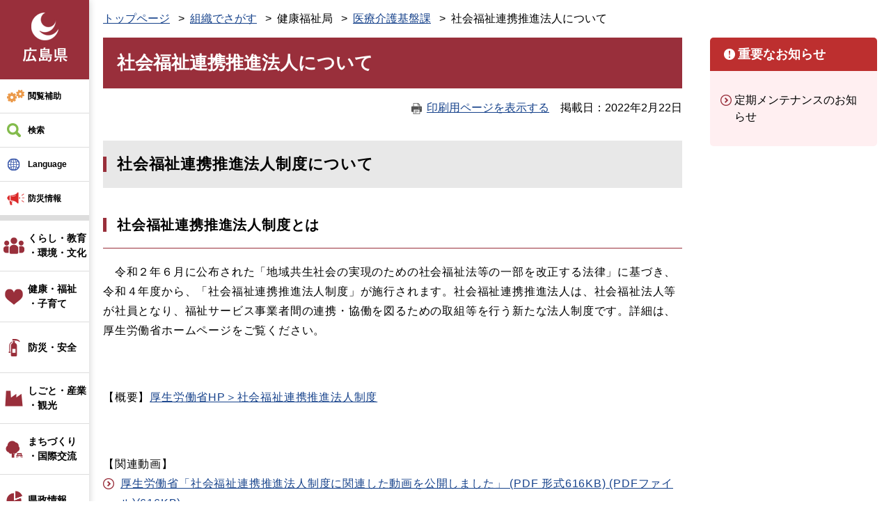

--- FILE ---
content_type: text/html
request_url: https://www.pref.hiroshima.lg.jp/soshiki/54/syafukurenkeisuishinhoujin.html
body_size: 6901
content:
<!DOCTYPE html>
<html lang="ja">
<head>
	<meta http-equiv="X-UA-Compatible" content="IE=edge">
<!-- Google Tag Manager -->
<script>(function(w,d,s,l,i){w[l]=w[l]||[];w[l].push({'gtm.start':
new Date().getTime(),event:'gtm.js'});var f=d.getElementsByTagName(s)[0],
j=d.createElement(s),dl=l!='dataLayer'?'&l='+l:'';j.async=true;j.src=
'https://www.googletagmanager.com/gtm.js?id='+i+dl;f.parentNode.insertBefore(j,f);
})(window,document,'script','dataLayer','GTM-THP29RB');</script>
<!-- End Google Tag Manager -->
	 
	<meta charset="utf-8">
				<meta name="keywords" content="社会福祉連携推進法人,社福,連携法人,連携推進法人,社会福祉法人">
	<meta name="description" property="og:description" content="社会福祉連携推進法人,社福,連携法人,連携推進法人,社会福祉法人">
	<meta property="og:locale" content="ja_JP">
	<meta property="og:site_name" content="広島県公式ホームページ">
	<meta property="og:type" content="website">
	<meta property="og:image" content="https://www.pref.hiroshima.lg.jp/img/hiroshima-pref.png">
	<meta name="twitter:card" content="summary_large_image">
	<meta property="og:title" content="社会福祉連携推進法人について - 広島県">
	<meta name="viewport" content="width=device-width, initial-scale=1.0">
	<title>社会福祉連携推進法人について | 広島県</title>
	<style  media="all">
		@import url("/ssi/css/nw-page-detail.css");
		@import url("/ssi/css/general-common.css");
	</style>
	<!--[if lte IE 11]>
<link rel="stylesheet" href="/ssi/css/grayscaleview.css">
<![endif]-->
<link rel="shortcut icon" href="/favicon.ico" type="image/vnd.microsoft.icon">
<link rel="icon" href="/favicon.ico" type="image/vnd.microsoft.icon">
<link rel="apple-touch-icon" href="/img/apple-touch-icon.png">
<link rel="stylesheet" media="print" href="/ssi/css/print.css">
<script src="/ssi/js/escapeurl.js"></script>
<script src="/ssi/js/jquery.js"></script>
<script src="/ssi/js/jquery-migrate.js"></script>
<script src="/ssi/js/match-height.js"></script>
<script src="/ssi/js/common.js"></script>
<script src="/ssi/js/s-google.js"></script>
<script src="/ssi/js/last-page-parts-load-1.js"></script>
<script src="//f1-as.readspeaker.com/script/9811/webReader/webReader.js?pids=wr&amp;forceAdapter=ioshtml5&amp;disable=translation,lookup"></script>
	
	
</head>
<body class="detail soshiki-detail">
<div id="fb-root"></div>
<script>(function(d, s, id) {
  var js, fjs = d.getElementsByTagName(s)[0];
  if (d.getElementById(id)) return;
  js = d.createElement(s); js.id = id;
  js.src = 'https://connect.facebook.net/ja_JP/sdk.js#xfbml=1&version=v2.0';
  fjs.parentNode.insertBefore(js, fjs);
}(document, 'script', 'facebook-jssdk'));</script>
<!-- Google Tag Manager (noscript) -->
<noscript><iframe src="https://www.googletagmanager.com/ns.html?id=GTM-THP29RB" title="Google Tag Manager" height="0" width="0" style="display:none;visibility:hidden"></iframe></noscript>
<!-- End Google Tag Manager (noscript) -->
<div id="xp1" class="rs_preserve rs_skip rs_splitbutton rs_addtools rs_href rs_exp"></div>
<a class="skiplinktohonbun" href="#skip"><span>このページの本文へ</span></a>
<!-- コンテナここから -->
<div id="container">
	<!-- レコメンドここから -->
	<script src="/ssi/js/recommend.js"></script>
<iframe style="display:none;" id="oProxy" src="https://wwwa.netcrew-analysis.jp/recommend/proxy.html" title="レコメンド情報"></iframe>
	<!-- レコメンドここまで -->
	<span class="hide"><a id="pagetop">ページの先頭です。</a></span>
	<!-- ヘッダー全体ここから -->
	<div id="header">
		<div id="header_wrap">
			<!-- header1ここから -->
			<a class="skiplinktohonbun" href="#skip"><span>このページの本文へ</span></a>
<div id="header2">
		<!-- ヘッダーここから -->
		<div id="he_left">
			<p id="header_logo"><a href="/"><img src="/img/new/header/logo.png" width="71" height="77" alt="広島県"></a></p>
			<ul id="spmenu">
				<li><button id="spm_bousai"><span>防災</span></button></li>
				<li><a id="spm_important" href="#important_noticest_area"><span>重要</span></a></li>
				<li><button id="spm_search"><span>検索</span></button></li>
				<li><button id="spm_menu"><span>メニュー</span></button></li>
				<li><button class="spm_close"><span>閉じる</span></button></li>
			</ul>
		</div>
		<div id="he_right">
			<ul id="header_menu">
				<li id="hm_hojyo" class="header_menu_wrap">
					<a class="hm_opensw" href="javascript:void(0);">閲覧補助</a>
					<div class="header_menu_box">
						<dl id="hm_acc_onsei">
							<dt>音声読み上げ</dt>
							<dd>
								<div id="readspeaker_button1" class="rs_skip">
								<a rel="nofollow" accesskey="L" href="//app-as.readspeaker.com/cgi-bin/rsent?customerid=9811&amp;lang=ja_jp&amp;readid=container&amp;url=" target="_blank" onclick="readpage(this.href, 'xp1'); return false;">
								読み上げ開始</a>
								</div>
							</dd>
						</dl>
						<dl id="hm_acc_fontsize">
							<dt>文字の大きさ</dt>
							<dd><a href="javascript:fontSizeChange('default');">標準</a></dd>
							<dd><a href="javascript:fontSizeChange('large');">拡大</a></dd>
						</dl>
						<dl id="hm_acc_color">
							<dt>色合い変更</dt>
							<dd><a href="javascript:colorChange('white');">標準</a></dd>
							<dd><a href="javascript:colorChange('blue');">青</a></dd>
							<dd><a href="javascript:colorChange('yellow');">黃</a></dd>
							<dd><a href="javascript:colorChange('black');">黒</a></dd>
						</dl>
					</div>
				</li>
				<li id="hm_kensaku" class="header_menu_wrap">
					<a class="hm_opensw" href="javascript:void(0);">検索</a>
					<div class="header_menu_box">
						<div id="top_search_keyword">
							<!-- Googleカスタム検索ここから -->
							<form action="/search.html" method="get" id="cse-search-box" name="cse-search-box">
								<input type="hidden" name="cx" value="000220222470886435423:llk0ukbwa4y"><!--
								--><input type="hidden" name="cof" value="FORID:11"><!--
								--><input type="hidden" name="ie" value="UTF-8"><!--
								--><label for="tmp_query"><span>サイト内検索</span></label><!--
								--><input type="text" name="q" value="" id="tmp_query"><!--
								--><input type="submit" value="検索" id="submit" name="sa">
								<div id="cse_filetype">
									<fieldset>
										<legend><span class="hide">検索対象</span></legend>
										<span class="cse_filetypeselect"><input type="radio" name="google_filetype" id="filetype_all" checked="checked"><label for="filetype_all">すべて</label></span>
										<span class="cse_filetypeselect"><input type="radio" name="google_filetype" id="filetype_html"><label for="filetype_html">PDFを除く</label></span>
										<span class="cse_filetypeselect"><input type="radio" name="google_filetype" id="filetype_pdf"><label for="filetype_pdf">PDFのみ</label></span>
									</fieldset>
								</div>
							</form>
							<script src="https://www.google.com/coop/cse/brand?form=cse-search-box"></script>
							<ul class="list_icon1">
								<li><a href="/site/userguide/keyword.html">検索の仕方</a></li>
								<li><a href="/soshiki/">組織で探す</a></li>
								<li><a href="/sitemap.html">サイトマップで探す</a></li>
							</ul>
							<!-- Googleカスタム検索ここまで -->
						</div>
					</div>
				</li>
				<li id="hm_foreign" class="header_menu_wrap">
					<a class="hm_opensw" href="javascript:void(0);" lang="en">Language</a>
					<div class="header_menu_box">
						<dl id="hm_lang" class="cl-norewrite">
							<dt>Language</dt>
							<dd><a href="/site/english/" lang="en">English</a></dd>
							<dd><a href="/site/spanish/" lang="es">Español</a></dd>
							<dd><a href="/site/korean/" lang="kr">한국어</a></dd>
							<dd><a href="/site/chinese-k/" lang="zh-Hans">中文简体</a></dd>
							<dd><a href="/site/chinese-h/" lang="zh-Hant">中文繁體</a></dd>
							<dd><a class="cl-norewrite" href="/" lang="ja">日本語</a></dd>
						</dl>
					</div>
				</li>
				<li id="hm_emergency" class="header_menu_wrap">
					<a class="hm_opensw" href="javascript:void(0);">防災情報</a>
					<div class="header_menu_box">

						<h2>防災緊急情報</h2>
						<div id="kinkyu_notices_area"></div>
						<div class="bousai_link bosai_link">
							<a class="cl-norewrite" href="https://www.bousai.pref.hiroshima.lg.jp/?l=105-0" target="_blank">広島県防災Web</a>
						</div>
					</div>
				</li>
				<li id="hm_important">
					<a class="hm_opensw" href="#important_noticest_area"><span>重要なお知らせ</span></a>
				</li>
			</ul>
		</div>

		<!-- グローバルここから -->
		<div id="top_search">
			<!-- グローバルタブここから -->
			<div id="top_search_a">
				<ul>
					<li id="nav_life_1" class="header_menu_wrap">
						<a class="hm_opensw text_line2" href="/life/1/">くらし・教育<br>・環境・文化</a>
						<div class="header_menu_box">
							<a href="/life/1/">くらし・教育・環境・文化</a>
							<ul class="list_icon1">
								<li><a href="/life/1/#cat_1">税</a></li>
								<li><a href="/life/1/#cat_2">パスポート</a></li>
								<li><a href="/life/1/#cat_3">くらし・衛生・消費生活</a></li>
								<li><a href="/life/1/#cat_4">人権・男女共同参画・青少年</a></li>
								<li><a href="/life/1/#cat_5">動物</a></li>
								<li><a href="/life/1/#cat_6">教育</a></li>
								<li><a href="/life/1/#cat_7">環境</a></li>
								<li><a href="/life/1/#cat_8">歴史・文化・芸術・スポーツ</a></li>
							</ul>
						</div>
					</li><!-- 
					 --><li id="nav_life_2" class="header_menu_wrap">
						<a class="hm_opensw text_line2" href="/life/2/">健康・福祉<br>・子育て</a>
						<div class="header_menu_box">
							<a href="/life/2/">健康・福祉・子育て</a>
							<ul class="list_icon1">
								<li><a href="/life/2/#cat_1">健康・医療</a></li>
								<li><a href="/life/2/#cat_2">高齢者・障害者等福祉</a></li>
								<li><a href="/life/2/#cat_3">こども・家庭</a></li>
							</ul>
						</div>
					</li><!-- 
					 --><li id="nav_life_3" class="header_menu_wrap">
						<a class="hm_opensw text_line1" href="/life/3/">防災・安全</a>
						<div class="header_menu_box">
							<a href="/life/3/">防災・安全</a>
							<ul class="list_icon1">
								<li><a href="/life/3/#cat_1">防災・安全</a></li>
							</ul>
						</div>
					</li><!-- 
					 --><li id="nav_life_4" class="header_menu_wrap">
						<a class="hm_opensw text_line2" href="/life/4/">しごと・産業<br>・観光</a>
						<div class="header_menu_box">
							<a href="/life/4/">しごと・産業・観光</a>
							<ul class="list_icon1">
								<li><a href="/life/4/#cat_1">雇用・労働</a></li>
								<li><a href="/life/4/#cat_2">商工業・経営支援</a></li>
								<li><a href="/life/4/#cat_3">企業立地・国際ビジネス</a></li>
								<li><a href="/life/4/#cat_4">研究開発・産業支援</a></li>
								<li><a href="/life/4/#cat_5">農林水産業</a></li>
								<li><a href="/life/4/#cat_6">土木・建築関係</a></li>
								<li><a href="/life/4/#cat_7">入札・契約</a></li>
								<li><a href="/life/4/#cat_8">観光・ひろしまブランド</a></li>
							</ul>
						</div>
					</li><!-- 
					 --><li id="nav_life_5" class="header_menu_wrap">
						<a class="hm_opensw text_line2" href="/life/5/">まちづくり<br>・国際交流</a>
						<div class="header_menu_box">
							<a href="/life/5/">まちづくり・国際交流</a>
							<ul class="list_icon1">
								<li><a href="/life/5/#cat_1">都市政策</a></li>
								<li><a href="/life/5/#cat_2">公益法人・ＮＰＯ・団体</a></li>
								<li><a href="/life/5/#cat_3">地域振興</a></li>
								<li><a href="/life/5/#cat_4">道路・河川・砂防</a></li>
								<li><a href="/life/5/#cat_5">空港・港湾</a></li>
								<li><a href="/life/5/#cat_6">住宅・建築・土地</a></li>
								<li><a href="/life/5/#cat_7">国際交流・平和貢献</a></li>
							</ul>
						</div>
					</li><!-- 
					 --><li id="nav_life_6" class="header_menu_wrap">
						<a class="hm_opensw text_line1" href="/life/6/">県政情報</a>
						<div class="header_menu_box">
							<a href="/life/6/">県政情報</a>
							<ul class="list_icon1">
								<li><a href="/life/6/#cat_1">県政運営・財政</a></li>
								<li><a href="/life/6/#cat_2">統計情報</a></li>
								<li><a href="/life/6/#cat_3">分権改革・国への提案活動</a></li>
								<li><a href="/life/6/#cat_4">知事・副知事</a></li>
								<li><a href="/life/6/#cat_5">情報公開</a></li>
								<li><a href="/life/6/#cat_6">広報・広聴</a></li>
								<li><a href="/life/6/#cat_7">職員採用・育成</a></li>
								<li><a href="/life/6/#cat_8">議会・委員会・県外機関</a></li>
							</ul>
						</div>
					</li>
				</ul>
			</div>
			<!-- グローバルタブここまで -->
		</div>
		<!-- グローバルここまで -->

	</div>
			<!-- header1ここまで -->
			<!-- header2ここから -->
			<!-- -->
			<!-- header2ここまで -->
		</div>
	</div>
	<!-- ヘッダー全体ここまで -->
	<div id="mymainback">
		<div id="pankuzu_wrap">
			<div id="pankuzu_sesaku_wrap">
				<!---->
				<div id="pankuzu_sesaku_box">
					
					<!---->
					
				</div>
			</div>

			<!-- ぱんくずナビここから -->
			<div id="pankuzu_normal">
				<!-- [[pankuzu_start]] -->
				<ul class="pankuzu pankuzu_soshiki">
					<li><a href="/">トップページ</a></li>
					<li><a href="/soshiki">組織でさがす</a></li>
					<li>健康福祉局</li>
					<li><a href="/soshiki/54/">医療介護基盤課</a></li>
					<li><span>社会福祉連携推進法人について</span></li>
				</ul>
				<!-- [[pankuzu_end]] -->
				<!-- [[pankuzu2_start]] --><!-- [[pankuzu2_end]] -->
			</div>
			<!-- ぱんくずナビここまで -->
		</div>
		<!-- メインここから -->
		<div id="main">
			<div id="main_a">
				<p class="hide"><a id="skip">本文</a></p>
				
				<div id="main_header"><h1>社会福祉連携推進法人について</h1></div>
				<!-- main_bodyここから -->
				<div id="content_header"><a id="print_mode_link" href="javascript:print_mode();">印刷用ページを表示する</a><span id="article_update"><span>掲載日</span><span>2022年2月22日</span></span></div>
				<div id="main_body">
					<h2>社会福祉連携推進法人制度について</h2><h3>社会福祉連携推進法人制度とは</h3><div class="detail_free" ><p>　令和２年６月に公布された「地域共生社会の実現のための社会福祉法等の一部を改正する法律」に基づき、令和４年度から、「社会福祉連携推進法人制度」が施行されます。社会福祉連携推進法人は、社会福祉法人等が社員となり、福祉サービス事業者間の連携・協働を図るための取組等を行う新たな法人制度です。詳細は、厚生労働省ホームページをご覧ください。</p>

<p>&nbsp;</p>

<p>【概要】<a href="https://www.mhlw.go.jp/stf/newpage_20378.html" target="_self">厚生労働省HP＞社会福祉連携推進法人制度</a></p>

<p>&nbsp;</p>

<p>【関連動画】<a href="/uploaded/attachment/471319.pdf">厚生労働省「社会福祉連携推進法人制度に関連した動画を公開しました」 (PDF 形式616KB) (PDFファイル)(616KB)</a></p>

<p>&nbsp;</p>

<p>【参考資料】令和3年12月21日厚生労働省主催「社会福祉連携推進法人制度施行に向けた自治体説明会」資料（厚生労働省HPへのリンク）</p>

<p>（資料1）社会福祉連携推進法人に期待される役割について　<a href="https://www.mhlw.go.jp/content/12000000/000896064.pdf">【資料（PDF形式2MB）】</a>&nbsp;　<a href="https://www.youtube.com/watch?v=m12iJ37Az9k">【動画】</a></p>

<p>（資料2）社会福祉連携推進法人の認定等について　<a href="https://www.mhlw.go.jp/content/12000000/000871327.pdf">【資料（PDF形式4MB）】</a>　 <a href="https://www.youtube.com/watch?v=gtuXkO9qNZ0">【動画】</a></p>

<p>（資料3）社会福祉連携推進法人の認定に向けた一般社団法人の設立手続きと定款例について　<a href="https://www.mhlw.go.jp/content/12000000/000871328.pdf">【資料（PDF形式1MB）】</a>　 <a href="https://www.youtube.com/watch?v=3JfnElW6bYk">【動画】</a></p>

<p>（資料4）社会福祉連携推進法人の会計について　<a href="https://www.mhlw.go.jp/content/12000000/000871329.pdf">【資料（PDF形式666KB）】</a>&nbsp;　<a href="https://www.youtube.com/watch?v=JVcJaYDhL4g">【動画】</a></p>

<p>（資料5）社会福祉連携推進法人関係予算等について　<a href="https://www.mhlw.go.jp/content/12000000/000871331.pdf">【資料（PDF形式1MB）】</a>&nbsp;　<a href="https://www.youtube.com/watch?v=3vRuVB5zca0">【動画】</a></p>

<p>&nbsp;</p>
</div><h3>会計基準</h3><div class="detail_free" ><p><a href="https://www.mhlw.go.jp/content/12000000/000854321.pdf">厚生労働省「社会福祉連携推進法人会計基準」（令和３年11月12日厚生労働省令第177号）（PDF形式263KB）</a></p>
</div><h3>関係通知等</h3><div class="detail_free" ><p><a href="/uploaded/attachment/471321.pdf">厚生労働省「社会福祉連携推進法人関連通知の訂正について」（令和3年12月23日事務連絡）（PDF形式 334KB)</a></p>

<p><a href="/uploaded/attachment/471323.pdf">厚生労働省「社会福祉連携推進法人の認定等について」（令和3年11月12日厚生労働省社会・援護局長通知）（PDF形式 1,119KB）（R3.12.23付けで訂正） </a></p>

<p><a href="https://www.mhlw.go.jp/content/12000000/000898044.pdf">厚生労働省「社会福祉連携推進法人制度の施行に向けたFAQ（No.1）」について（令和４年２月10日事務連絡）（PDF形式1MB）</a></p>

<p><a href="/uploaded/attachment/471324.pdf">厚生労働省「社会福祉連携推進法人会計基準の運用上の取扱いについて」（令和3年11月12日厚生労働省社会・援護局長通知）（PDF形式 431KB） </a></p>

<p><a href="/uploaded/attachment/471325.pdf">厚生労働省「社会福祉連携推進法人会計基準の運用上の留意事項について」（令和3年11月12日厚生労働省社会・援護局福祉基盤課長通知）（PDF形式 238KB） </a></p>

<p><a href="https://www.mhlw.go.jp/content/12000000/000871885.xls">（別添ファイル）（Excel形式190KB）</a></p>

<p><a href="/uploaded/attachment/471326.pdf">厚生労働省「法人税法第2条第9号の2に規定する非営利型法人の要件を満たす社会福祉連携推進法人の定款の取扱い等について」（令和3年11月12日厚生労働省社会・援護局福祉基盤課長通知）（PDF形式 201KB）</a></p>
</div><h3>その他</h3><div class="detail_free" ><p><a href="https://www.mhlw.go.jp/content/12000000/000854240.pdf">厚生労働省「社会福祉連携推進法人関連条文読替表」</a></p>
</div>


					
					
					<div class="pdf_download">
<div class="pdf_img"><a href="https://get.adobe.com/jp/reader/"><img src="/uploaded/library/get_adobe_reader.png" width="158" height="39" alt="Adobe Reader"></a></div>
<p class="tenpu_txt">
PDF形式のファイルをご覧いただく場合には、Adobe社が提供するAdobe Readerが必要です。<br>
Adobe Readerをお持ちでない方は、バナーのリンク先からダウンロードしてください。（無料）
</p>
</div>
					<!-- [[add-template-windowsmediaplayer]] -->
					<!-- section_footerここから -->
					<div id="section_footer">
	<h2>このページに関するお問い合わせ先</h2>
	<p id="section_footer_info">
		<span class="sec_ft_name"><a href="/soshiki/54/">医療介護基盤課</a></span><br>
		<span class="sec_ft_zip">〒730-8511</span>
		<span class="sec_ft_addr">広島市中区基町10番52号</span><br>
		<span class="sec_ft_grp">法人指導・老人福祉施設グループ</span><br>
		<span class="sec_ft_tel">電話：082-513-3149</span>
		
		<span class="sec_ft_mail"><a href="https://www.pref.hiroshima.lg.jp/form/detail.php?sec_sec1=55&amp;inq=08&lif_id=819828">お問い合わせフォームはこちらから</a></span>
	</p>
</div>
					<!-- section_footerここまで -->
					<!-- おすすめコンテンツここから -->
					<div id="main_osusume_contents">
						<h2>おすすめコンテンツ</h2>
						<input type="hidden" id="osusume_ctg_id" value="0"> 
						<div id="osusume_contents_area"></div>
					</div>
					<!-- おすすめコンテンツここまで -->
					
					
				</div>
				<!-- main_bodyここまで -->
			</div>
			<!-- メインここまで -->
		</div>
		<!-- サイドバー2ここから -->
		<div id="sidebar2">
			<!-- 重要なお知らせここから -->
			<div id="important_noticest_area"></div>
			<!-- 重要なお知らせここまで -->
			<!-- レコメンドここから -->
			<div id="recommend_tag" style="display: none;">
				<div id="sidebar_recommend">
					<h2>この記事を見ている人はこんなページも見ています</h2>
					<!-- [[recommend_tag]] -->
				</div>
			</div>
			<!-- レコメンドここまで -->
		</div>
		<!-- サイドバー2ここまで -->
		<!-- footer0ここから -->
		<div id="back_or_pagetop">
<div id="to_page_top"><a href="#pagetop">ページの先頭へ</a></div>
</div>
		<!-- footer0ここまで -->
		<!-- フッターここから -->
		<div id="footer">
			<!-- footer1ここから -->
			<div id="footer_box">
	<div id="footer_link">
		<ul class="list_icon1 list_side">
			<li><a href="/soshiki/19/1173052529569.html">このホームページについて</a></li>
			<li><a href="/soshiki/19/1173052462268.html">個人情報の取扱い</a></li>
			<li><a href="/soshiki/19/menseki.html">免責事項</a></li>
			<li><a href="/soshiki/19/1171540420003.html">県政へのご意見</a></li>
			<li><a href="/site/kankeikikanlink/">関連機関</a></li>
			<li><a href="/soshiki/19/1173052170405.html">RSS配信について</a></li>
		</ul>
	</div>
	<div id="author_info">
		<p>
			<span>広島県庁</span><br>
			<span>〒730-8511 広島県広島市中区基町10-52</span><br>
			<span>電話：082-228-2111（代表）</span>
			<span>法人番号：7000020340006</span>
			<a href="/site/accesschousyarenrakusaki/">県庁へのアクセス</a>
			<a href="/sitemap.html">サイトマップ</a>
		</p>
	</div>
</div>
<p id="copyright"><span lang="en">Copyright &#169; 2018 Hiroshima Prefecture. All rights reserved.</span></p>
			<!-- footer1ここまで -->
		</div><!-- フッターここまで -->
	</div><!-- 3カラム終わり -->
</div><!-- コンテナここまで -->


<script src="https://apis.google.com/js/platform.js" async defer>
  {lang: 'ja'}
</script>
<script type="text/javascript" src="/_Incapsula_Resource?SWJIYLWA=719d34d31c8e3a6e6fffd425f7e032f3&ns=1&cb=744162106" async></script></body>
</html>

--- FILE ---
content_type: text/html
request_url: https://www.pref.hiroshima.lg.jp/parts/last_page_osusume_contents_0.html?_=1769039522029
body_size: 55
content:
<ul><li><div><a href="/dayori/202601/index.html"><img src="/parts/image/osu_dayori_202601.jpg" alt="ひろしま県民だより冬号"></a></div><div><a href="/dayori/202601/index.html"><span class="osusume_link">ひろしま県民だより冬号</span></a></div></li><li><div><a href="/soshiki/265/hiroshimaai.html"><img src="/parts/image/osu_ai.jpg" alt="「ＡＩで未来を切り開く」ひろしま宣言"></a></div><div><a href="/soshiki/265/hiroshimaai.html"><span class="osusume_link">「ＡＩで未来を切り開く」ひろしま宣言</span></a></div></li><li><div><a href="/soshiki/231/tomo-ouen.html?utm_source=cms&utm_medium=banner&utm_campaign=2020-osusume-tomo"><img src="/parts/image/osu_tomo.png" alt="鞆一口町方衆"></a></div><div><a href="/soshiki/231/tomo-ouen.html?utm_source=cms&utm_medium=banner&utm_campaign=2020-osusume-tomo"><span class="osusume_link">広島県と福山市が共同で、鞆のまちづくりに係る寄附募集を開始</span></a></div></li><li><div><a href="/site/hiroshima-uij/"><img src="/parts/image/osu_gohiroshima.jpg" alt="GO!ひろしま"></a></div><div><a href="/site/hiroshima-uij/"><span class="osusume_link">ひろしま就活サイトGO!ひろしま</span></a></div></li></ul>